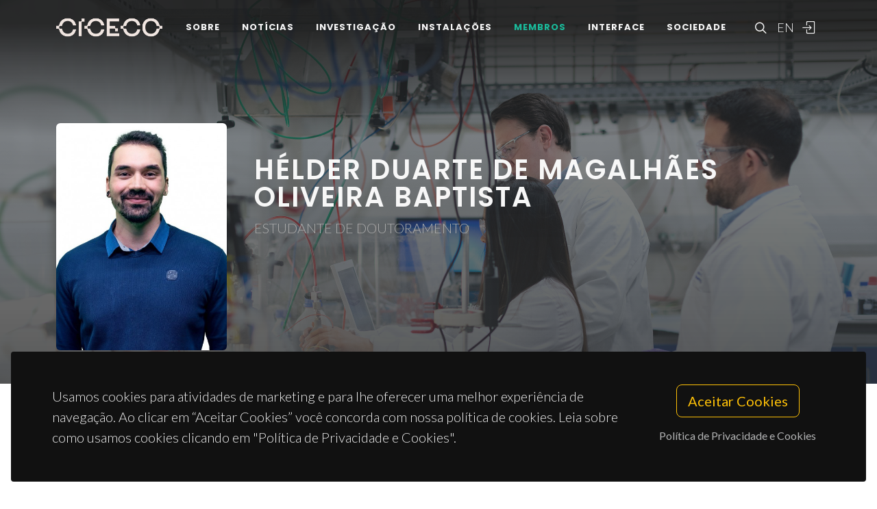

--- FILE ---
content_type: text/html; charset=UTF-8
request_url: https://www.ciceco.ua.pt/?tabela=pessoaldetail&menu=221&language=pt&user=3693
body_size: 31669
content:
<!DOCTYPE html PUBLIC "-//W3C//DTD XHTML 1.0 Transitional//EN" "http://www.w3.org/TR/xhtml1/DTD/xhtml1-transitional.dtd">
<html lang="pt" xmlns="http://www.w3.org/1999/xhtml">
<head>
	<meta http-equiv="X-UA-Compatible" content="IE=9">
	<meta content="text/html; charset=iso-8859-1" http-equiv="Content-Type"/>
	<title>CICECO » Hélder Duarte de Magalhães Oliveira Baptista</title>
	<meta name="keywords" content="CICECO, Aveiro Institute of Materials, research center, associated laboratory, materials science, nanotechnology, sustainable materials, circular economy, biomaterials, energy materials, photonic materials, nanocomposites, materials engineering, University of Aveiro"/>
	<meta name="description" content="Founded in March?2002 at the University of Aveiro (Portugal), CICECO creates and shares scientific and technological knowledge to develop materials for global challenges."/>
	<meta name="author" content="CICECO"/>
	<meta name="publisher" content="CICECO"/>
	<meta property="og:title" content="CICECO » Hélder Duarte de Magalhães Oliveira Baptista"/>
	<meta property="og:type" content="profile"/>
	<meta property="article:author" content="CICECO"/>
	<meta property="article:publisher" content="CICECO"/>
	<meta property="og:url" content="https://www.ciceco.ua.pt/?tabela=pessoaldetail&menu=221&language=pt&user=3693"/>
	<meta property="fb:app_id" content="1355710464528251"/>
	<link rel='image_src' href="https://www.ciceco.ua.pt/images/croped/1111picture1.jpg">
	<meta property="og:image" content="https://www.ciceco.ua.pt/images/croped/1111picture1.jpg"/>
	<meta property="og:site_name" content="CICECO"/>
	<meta property="og:description" content="Founded in March?2002 at the University of Aveiro (Portugal), CICECO creates and shares scientific and technological knowledge to develop materials for global challenges."/>
	<meta property="twitter:card" content="summary_large_image">
	<meta property="twitter:url" content="https://www.ciceco.ua.pt/?tabela=pessoaldetail&menu=221&language=pt&user=3693">
	<meta property="twitter:title" content="CICECO » Hélder Duarte de Magalhães Oliveira Baptista">
	<meta property="twitter:description" content="Founded in March?2002 at the University of Aveiro (Portugal), CICECO creates and shares scientific and technological knowledge to develop materials for global challenges.">
	<meta property="twitter:image" content="https://www.ciceco.ua.pt/images/croped/1111picture1.jpg">

    <link rel="apple-touch-icon" sizes="180x180" href="/images/_main/base/apple-touch-icon.png">
    <link rel="icon" type="image/png" sizes="32x32" href="/images/_main/base/favicon-32x32.png">
    <link rel="icon" type="image/png" sizes="16x16" href="/images/_main/base/favicon-16x16.png">
    <link rel="manifest" href="/images/_main/base/site.webmanifest">
    <link rel="mask-icon" href="/images/_main/base/safari-pinned-tab.svg" color="#201f25">
    <link rel="shortcut icon" href="/images/_main/base/favicon.ico">
    <meta name="msapplication-TileColor" content="#201f25">
    <meta name="msapplication-config" content="/images/_main/base/browserconfig.xml">
    <meta name="theme-color" content="#ffffff">

	<meta name="apple-mobile-web-app-title" content="CICECO"/>
	<meta name="application-name" content="CICECO"/>


	<link href="https://fonts.googleapis.com/css?family=Lato:300,400,400i,700|Poppins:300,400,500,600,700|PT+Serif:400,400i&display=swap" rel="stylesheet" type="text/css"/>
	<link rel="stylesheet" href="css/bootstrap.css" type="text/css"/>
	<link rel="stylesheet" href="style.css" type="text/css"/>
	<link rel="stylesheet" href="css/swiper.css" type="text/css"/>
	<link rel="stylesheet" href="css/dark.css" type="text/css"/>
	<link rel="stylesheet" href="css/font-icons.css" type="text/css"/>
	<link rel="stylesheet" href="css/animate.css" type="text/css"/>
	<link rel="stylesheet" href="css/magnific-popup.css" type="text/css"/>
	<link rel="stylesheet" href="css/components/radio-checkbox.css" type="text/css"/>
	<link rel="stylesheet" href="css/components/bs-select.css" type="text/css"/>
	<link rel="stylesheet" href="css/components/bs-datatable.css" type="text/css"/>
	<link rel="stylesheet" href="css/swiper.css" type="text/css"/>
	<link rel="stylesheet" href="css/custom.css" type="text/css"/>
	<meta name="viewport" content="width=device-width, initial-scale=1"/>
    <!-- Google tag (gtag.js) -->
<script async src="https://www.googletagmanager.com/gtag/js?id=G-C0D9P4XPSP"></script>
<script>
    window.dataLayer = window.dataLayer || [];
    function gtag(){dataLayer.push(arguments);}
    gtag('js', new Date());

    gtag('config', 'G-C0D9P4XPSP');
</script>


    
    
</head>

<body class="stretched page-transition" data-loader="2" data-animation-in="fadeIn" data-speed-in="800" data-animation-out="fadeOut" data-speed-out="400">
<div id="wrapper" class="clearfix">
    <header id="header" class="transparent-header dark header-size-custom" data-mobile-sticky="true">
	<div id="header-wrap">
		<div class="container">
			<div class="header-row">
				<div id="logo">
					<a href="?language=pt" class="standard-logo" data-dark-logo="images/logo-dark.png"><img src="images/logo.png" alt="CICECO Logo"></a>
					<a href="?language=pt" class="retina-logo" data-dark-logo="images/logo-dark@2x.png"><img src="images/logo@2x.png" alt="CICECO Logo"></a>
				</div>
				<div class="header-misc d-lg-flex">
					<div id="top-search" class="header-misc-icon">
						<a href="#" id="top-search-trigger"><i class="icon-line-search"></i><i class="icon-line-cross"></i></a>
					</div>

					<div id="language" class="header-misc-icon fw-light d-none d-sm-block">
                        <a href="?tabela=pessoaldetail&menu=221&language=eng&user=3693"  id="top-language-trigger">EN</a>					</div>
					<div class="header-misc-icon d-none d-sm-block">
                        							<a href="?tabela=loginpage&language=pt"><i class="icon-line2-login"></i></a>
                            					</div>
				</div>


                <div id="primary-menu-trigger">
                    <svg class="svg-trigger" viewBox="0 0 100 100">
                        <path d="m 30,33 h 40 c 3.722839,0 7.5,3.126468 7.5,8.578427 0,5.451959 -2.727029,8.421573 -7.5,8.421573 h -20"></path>
                        <path d="m 30,50 h 40"></path>
                        <path d="m 70,67 h -40 c 0,0 -7.5,-0.802118 -7.5,-8.365747 0,-7.563629 7.5,-8.634253 7.5,-8.634253 h 20"></path>
                    </svg>
                </div>


				<!-- Primary Navigation ============================================= -->
				<nav class="primary-menu">
					<ul class="menu-container">
                        								<li class="menu-item ">
                                    										<a href="?tabela=geral&menu=196&language=pt" class="menu-link">Sobre</a>
                                    									<ul class="sub-menu-container">
                                        											<li class="menu-item">
												<a class="menu-link  "  href="?menu=196&language=pt&tabela=geral">Visão Geral</a>
											</li>
                                            											<li class="menu-item">
												<a class="menu-link  "  href="?menu=198&language=pt&tabela=geral">Estrutura Organizacional</a>
											</li>
                                            											<li class="menu-item">
												<a class="menu-link  "  href="?menu=197&language=pt&tabela=geral">Dados e Valores</a>
											</li>
                                            											<li class="menu-item">
												<a class="menu-link  "  href="?menu=652&language=pt&tabela=geral">Identidade Institucional</a>
											</li>
                                            											<li class="menu-item">
												<a class="menu-link  "  href="?menu=600&language=pt&tabela=geral">Junta-te a Nós</a>
											</li>
                                            											<li class="menu-item">
												<a class="menu-link  "  href="?menu=201&language=pt&tabela=geral">Contactos e Localização</a>
											</li>
                                            									</ul>
								</li>
                                								<li class="menu-item ">
                                    										<a href="?tabela=noticias&menu=255&language=pt" class="menu-link">Notícias</a>
                                    									<ul class="sub-menu-container">
                                        											<li class="menu-item">
												<a class="menu-link  "  href="?menu=255&language=pt&tabela=noticias">Notícias e Eventos</a>
											</li>
                                            									</ul>
								</li>
                                								<li class="menu-item ">
                                    										<a href="?tabela=geral&menu=204&language=pt" class="menu-link">Investigação</a>
                                    									<ul class="sub-menu-container">
                                        											<li class="menu-item">
												<a class="menu-link  "  href="?menu=204&language=pt&tabela=geral">Visão Geral</a>
											</li>
                                            											<li class="menu-item">
												<a class="menu-link  "  href="?menu=622&language=pt&tabela=geral">Spotlight</a>
											</li>
                                            											<li class="menu-item">
												<a class="menu-link  "  href="?menu=208&language=pt&tabela=projectos">Projetos</a>
											</li>
                                            											<li class="menu-item">
												<a class="menu-link  "  href="?menu=211&language=pt&tabela=publications&type=J">Publicações</a>
											</li>
                                            									</ul>
								</li>
                                								<li class="menu-item ">
                                    										<a href="?tabela=geral&menu=228&language=pt" class="menu-link">Instalações</a>
                                    									<ul class="sub-menu-container">
                                        											<li class="menu-item">
												<a class="menu-link  "  href="?menu=228&language=pt&tabela=geral">Visão Geral</a>
											</li>
                                            											<li class="menu-item">
												<a class="menu-link  "  href="?menu=519&language=pt&tabela=geral">Instalações Centrais</a>
											</li>
                                            											<li class="menu-item">
												<a class="menu-link  "  href="?menu=640&language=pt&tabela=geral">Instalações Avançadas</a>
											</li>
                                            									</ul>
								</li>
                                								<li class="menu-item current">
                                    										<a href="?tabela=membros&menu=219&language=pt" class="menu-link">Membros</a>
                                    									<ul class="sub-menu-container">
                                        											<li class="menu-item">
												<a class="menu-link  "  href="?menu=219&language=pt&tabela=membros">Mosaico</a>
											</li>
                                            											<li class="menu-item">
												<a class="menu-link  "  href="?menu=218&language=pt&tabela=membros">Lista</a>
											</li>
                                            											<li class="menu-item">
												<a class="menu-link  "  href="?menu=643&language=pt&tabela=geral">Membros Honorários</a>
											</li>
                                            											<li class="menu-item">
												<a class="menu-link  "  href="?menu=665&language=pt&tabela=geral">Alumni</a>
											</li>
                                            									</ul>
								</li>
                                								<li class="menu-item ">
                                    										<a href="?tabela=geral&menu=233&language=pt" class="menu-link">Interface</a>
                                    									<ul class="sub-menu-container">
                                        											<li class="menu-item">
												<a class="menu-link  "  href="?menu=233&language=pt&tabela=geral">Visão Geral</a>
											</li>
                                            											<li class="menu-item">
												<a class="menu-link  "  href="?menu=239&language=pt&tabela=patentes">Patentes</a>
											</li>
                                            											<li class="menu-item">
												<a class="menu-link  "  href="?menu=244&language=pt&tabela=geral">Empresas Spin-off</a>
											</li>
                                            									</ul>
								</li>
                                								<li class="menu-item ">
                                    										<a href="?tabela=geral&menu=659&language=pt" class="menu-link">Sociedade</a>
                                    									<ul class="sub-menu-container">
                                        											<li class="menu-item">
												<a class="menu-link  "  href="?menu=659&language=pt&tabela=geral">Visão Geral</a>
											</li>
                                            											<li class="menu-item">
												<a class="menu-link  "  href="?menu=252&language=pt&tabela=geral">Atividades e Iniciativas</a>
											</li>
                                            									</ul>
								</li>
                                
						<li class="menu-item d-block d-sm-none">
                            <a class="menu-link" href="?tabela=pessoaldetail&menu=221&language=eng&user=3693"  id="top-language-trigger">English</a>						</li>

						<li class="menu-item d-block d-sm-none">
                            	                            <a class="menu-link" href="?tabela=loginpage&language=pt"><div>
			                            Entrar			                            </i>
		                            </div></a>
													</li>

					</ul>
				</nav>
				<form class="top-search-form" action="http://www.google.com/search" method="get">
					<input type="hidden" name="q" value="site:https://www.ciceco.ua.pt/">
					<input type="text" name="q" class="form-control" value="" placeholder="
					Escreva  &amp; Pressione Enter..					" autocomplete="off">
				</form>
			</div>
		</div>
	</div>
	<div class="header-wrap-clone"></div>
</header>
    
<section id="page-title" class="page-title-parallax include-header dark pb-0 mb-0" style="background-image: linear-gradient(to bottom, rgba(30, 30, 30, 0.95) 10%, rgba(51, 51, 51, 0.6) 33%, rgba(51, 51, 51, 0.8) 80%), url(' images/_main/people/back4.jpg');  padding: 120px 0; " data-bottom-top="background-position:0px 300px;" data-top-bottom="background-position:0px -300px;">
	<div class="container clearfix">
		<div class="row gutter-40 col-mb-40 pt-0 mb-5">
			<div class="col-lg-9 col-md-8 profile-title-parallax order-md-last pt-md-3 pt-lg-3 pt-xl-5 pb-3 mt-0">
                					<div class="col-6 col-sm-6 col-lg-3 col-md-4 mt-0 mx-auto d-block d-md-none mb-3">
						<img src="images/croped/1111picture1.jpg" class="rounded w-100">
                        					</div>
                    				<h1 class="text-uppercase">Hélder Duarte de Magalhães Oliveira Baptista</h1>
				<span class="text-uppercase">Estudante de doutoramento</span>
                			</div>
            				<div class="col-6 col-sm-6 col-lg-3 col-md-4 mt-0 mx-auto d-none d-md-block ">
					<img src="images/croped/1111picture1.jpg" class="rounded w-100">
                    				</div>
                		</div>
	</div>
</section>




<section id="content">
	<div id="page-menu">
		<div id="page-menu-wrap">
			<div class="container">
				<div class="page-menu-row">
					<div class="page-menu-title"></div>
					<nav class="page-menu-nav one-page-menu" data-offset="100">
						<ul class="page-menu-container">
                                                        
                            
                            
						</ul>
					</nav>
					<div id="page-menu-trigger"><i class="icon-reorder"></i></div>
				</div>
			</div>
		</div>
	</div>




	<div class="content-wrap">
		<div class="container clearfix">
			<div class="row gutter-40 col-mb-40">

				<div class="sidebar col-lg-3 pt-3">
					<div class="sidebar-widgets-wrap ">
						<div class="widget clearfix px-3">
							<h4 class="mb-1 mb-lg-3">Contacto</h4>

							<ul class="iconlist mb-0">
								<li title="Email">
                                     <i class="icon-line-mail"></i>
										<a href="mailto:hbaptista@ua.pt" class="stretched-link">hbaptista@ua.pt</a> 								</li>
                                							</ul>
						</div>

						<div class="widget clearfix  px-3">
							<h4 class="mb-1 mb-lg-3">Departamento </h4>
							<ul class="iconlist mb-0">
                                									<li title="Departamento  "><i class="icon-building1"></i>Engenharia de Materiais e Cerâmica</li> 
							</ul>
						</div>

                        
							<div class="widget clearfix  px-3">
								<h4 class="mb-1 mb-lg-3">
                                    Supervisores								</h4>
								<ul class="iconlist mb-0">
                                    										<li title="Supervisor Principal "><i class="icon-line-users"></i>
                                            

													<a href="?tabela=pessoaldetail&menu=221&language=pt&user=1191" class="stretched-link">Cláudia Nunes</a>

                                                    										</li>
                                        												<li title="Co-supervisor "><i class="icon-line-users"></i>

													<a href="?tabela=pessoaldetail&menu=221&language=pt&user=474" class="stretched-link">Paula Celeste da Silva Ferreira</a>
												</li>
                                                								</ul>
							</div>
                            
                        
							<div class="widget clearfix  px-3">
								<h4 class="mb-1 mb-lg-3">Investigação</h4>
								<ul class="iconlist mb-0">
                                                                        										<li title="Grupo de Investigação "><i class="icon-line-users"></i>											<a href="http://www.ciceco.ua.pt/group4" class="stretched-link">G4 - Materiais Renováveis e Economia Circular<br></a>
										</li>                                     

								</ul>
							</div>

                            
                        
							<div class="widget clearfix  px-3">
								<h4 class="mb-1 mb-lg-3">
                                    Ligações
								</h4>
								<div class="d-flex flex-wrap">

                                    
                                    										<div class="mb-1 me-1" title="ORCID">
											<a target="_blank" href="http://orcid.org/0000-0001-6386-2247">
												<img class="icon" src="images/_icons/ORCID_iD.svg"></a>
										</div>
                                                                                                                                                    										<div class="mb-1 me-1" title="Ciencia Vitae">
											<a target="_blank" href="https://www.cienciavitae.pt/portal/F917-876F-7BFA">
												<img class="icon" src="images/_icons/cienciavitae_logo.svg"></a>
										</div>
                                        
                                                                                                                                                                                    										<div class="mb-1 me-1" title="Linkedin">
											<a target="_blank" href="http://www.linkedin.com/in/hbaptista2003/">
												<img class="icon" src="images/_icons/linkedin_logo.svg"></a>
										</div>
                                                                            
								</div>
							</div>
                                                	<div class="widget clearfix d-none d-md-block px-3">
		<h4>Últimas Notícias		</h4>

		<div id="oc-portfolio-sidebar" class="owl-carousel carousel-widget" data-items="1" data-margin="10" data-loop="true" data-nav="false" data-autoplay="7000">
            					<div class="oc-item">
						<div class="portfolio-item">
							<div class="portfolio-image">
								<a href="?tabela=geral_article&menu=255&language=pt&id_article=2329"><img src="images/croped/dsc06719.jpg"></a>
							</div>
							<div class="portfolio-desc text-center pb-0 ">
								<h4><a href="?tabela=geral_article&menu=255&language=pt&id_article=2329" class="stretched-link">JORNADAS CICECO 2024: Investigação e Indústria juntas para um futuro melhor</a></h4>
							</div>
						</div>
					</div>
                    		</div>
	</div>

    
					</div>


					<div class="divider d-lg-block"></div>
				</div>
				<div class="postcontent order-lg-first col-lg-9">

					<div class="single-post mb-0">
						<div class="clearfix">

                                                        










						</div>
					</div>
				</div>
			</div>
		</div>
	</div>
</section>


	<div class="gdpr-settings dark">
		<div class="container-fluid">
			<div class="row align-items-center">
				<div class="col-md mb-5 mb-md-0 text-center text-md-start">
					<p class="lead mb-0">
                        Usamos cookies para atividades de marketing e para lhe oferecer uma melhor experiência de navegação. Ao clicar em “Aceitar Cookies” você concorda com nossa política de cookies. Leia sobre como usamos cookies clicando em "Política de Privacidade e Cookies".					</p>
				</div>
				<div class="col-md-auto text-center">
					<button class="btn btn-lg btn-outline-warning gdpr-accept">
                        Aceitar Cookies
					</button>
					<br> <a href="#gdpr-preferences" class="btn btn-link text-light op-07 mt-2" data-lightbox="inline">
                        Política de Privacidade e Cookies					</a>
				</div>
			</div>
		</div>
	</div>

	<div class="mfp-hide" id="gdpr-preferences">
		<div class="block mx-auto bg-white gdpr-cookie-settings" style="max-width: 800px;">
			<div class="p-5" style="max-height: 400px; overflow-y: scroll; -webkit-overflow-scrolling: touch;">

                <h2 id="dados-pessoais">Dados pessoais</h2>
					<p>O CICECO-Instituto de Materiais de Aveiro respeita a sua privacidade, garantindo a confidencialidade dos dados pessoais que partilhe com a institui&ccedil;&atilde;o por esta via, n&atilde;o recolhendo qualquer informa&ccedil;&atilde;o pessoal sobre si sem o seu consentimento, nos termos exigidos pelo <span style="text-decoration: underline;">Regulamento Geral de Prote&ccedil;&atilde;o de Dados (RGPD)</span>.</p>
					<p>Os dados recolhidos em formul&aacute;rios destinam-se exclusivamente ao processamento de pedidos dos utilizadores e n&atilde;o ser&atilde;o usados para qualquer outro fim, salvaguardando-se sempre a sua confidencialidade, nos termos da prote&ccedil;&atilde;o conferida pelo referido regulamento.</p>
					<p>A recolha e tratamento de dados &eacute; da responsabilidade do CICECO e o seu armazenamento &eacute; devidamente protegido, podendo apenas ser aceder &agrave; informa&ccedil;&atilde;o os trabalhadores do CICECO autorizados no &acirc;mbito das suas fun&ccedil;&otilde;es, estando sempre claro nos respetivos formul&aacute;rios de recolha os fins a que se destinam. As restantes quest&otilde;es a considerar nesta mat&eacute;ria ser&atilde;o tratadas pela Universidade de Aveiro de acordo com o regime estabelecido pelo RGPD.</p>
					<h2 id="politica-de-cookies">Pol&iacute;tica de cookies</h2>
					<p>Os cookies s&atilde;o pequenos ficheiros com informa&ccedil;&atilde;o alfanum&eacute;rica gravados no disco r&iacute;gido do seu computador pelo navegador e t&ecirc;m como objetivo melhorar a experi&ecirc;ncia dos utilizadores e a melhoria de navega&ccedil;&atilde;o no website.</p>
					<h3 id="recolha-e-utilizacao-de-informacao-tecnica">Recolha e utiliza&ccedil;&atilde;o de informa&ccedil;&atilde;o t&eacute;cnica</h3>
					<p>Os cookies usados s&atilde;o an&oacute;nimos, n&atilde;o sendo guardada neles qualquer informa&ccedil;&atilde;o dos nossos utilizadores que possibilite a sua identifica&ccedil;&atilde;o pessoal.</p>
					<p class="mb-1">As informa&ccedil;&otilde;es t&eacute;cnicas registadas consistem em:</p>
					<ul>
					<li>endere&ccedil;o de IP (Internet Protocol) do visitante;</li>
					<li>tipo de navegador de Internet (browser) utilizado pelo visitante do site e o respetivo sistema operativo usado</li>
					<li>a data e a hora da consulta;</li>
					<li>as p&aacute;ginas visitadas no site e os documentos descarregados</li>
					<li>A informa&ccedil;&atilde;o t&eacute;cnica recolhida &eacute; utilizada apenas para fins estat&iacute;sticos.</li>
					</ul>
					<h3 id="cookies-utilizados">Cookies utilizados</h3>
					<h4 id="cookies-de-sessao">Cookies de sess&atilde;o</h4>
					<p>Estes cookies s&atilde;o utilizados para registar as prefer&ecirc;ncias do utilizador, tal como a l&iacute;ngua em que os websites s&atilde;o apresentados ou para manter as sess&otilde;es de utilizadores autenticadas, sendo automaticamente apagados quando o navegador &eacute; fechado.</p>
					<h4 id="cookies-persistentes">Cookies persistentes</h4>
					<p>Estes cookies guardam informa&ccedil;&atilde;o que &eacute; necess&aacute;ria entre sess&otilde;es. Por exemplo, &eacute; guardado um cookie persistente para registar que o utilizador tomou conhecimento da pol&iacute;tica de cookies e assim n&atilde;o voltar a mostrar a mensagem relativa a esta pol&iacute;tica, na pr&oacute;xima vez que visitar o website. Este cookie mant&eacute;m-se no computador at&eacute; chegar a sua data de expira&ccedil;&atilde;o ou ser apagado pelo utilizador.</p>
					
					<h2 id="protecao-de-dados">Prote&ccedil;&atilde;o de dados</h2>
					<p>A presente pol&iacute;tica de privacidade abrange o Sistema de Informa&ccedil;&atilde;o da Universidade de Aveiro (SIUA), regendo-se pelo <span style="text-decoration: underline;">Regulamento Geral de Prote&ccedil;&atilde;o de Dados (RGPD)</span>, Regulamento (UE) n.&ordm; 2016/679, de 27 de abril de 2016.</p>
					<h3 id="encarregado-da-protecao-de-dados">Encarregado da Prote&ccedil;&atilde;o de Dados</h3>
					<p>A Universidade de Aveiro tem um <span style="text-decoration: underline;">Encarregado de Prote&ccedil;&atilde;o de Dados</span> (EPD) / Data Protection Officer (DPO), que garante a conformidade do tratamento de dados pessoais com a legisla&ccedil;&atilde;o em vigor, estando dispon&iacute;vel atrav&eacute;s do endere&ccedil;o de correio eletr&oacute;nico epd@ua.pt.</p>
			</div>
			<div class="section text-center p-4 m-0 border-top">
				<a href="#" class="button button-rounded button-dirtygreen animated op-08 gdpr-save-cookies" data-hover-animate="op-1" data-hover-animate-out="op-08">
                    Fechar</a><br>
			</div>
		</div>
	</div>

    <!-- Footer============================================= -->
<footer id="footer" class="dark border-top-0">
	<div class="
	container
	">
		<div class="footer-widgets-wrap">
			<div class="row clearfix">
				<div class="col-lg-6">
					<div class="widget">
						<div class="row col-mb-30 mb-0">
							<div class="col-sm-6">
								<div class="footer-big-contacts">
									<div class="widget_links w-75">
										<img src="images/sponsors/ciceco_ua_v.png" alt="Image" class="footer-logo">
									</div>
									<div class="clearfix d-flex">
										<a href="http://www.linkedin.com/company/ciceco---centre-for-research-in-ceramics-and-composite-materials/" class="social-icon si-rounded si-light si-linkedin" title="Linked In">
											<i class="icon-linkedin"></i> <i class="icon-linkedin"></i> </a>
										<a href="http://www.facebook.com/CICECO/" class="social-icon si-rounded si-light si-facebook" title="Facebook">
											<i class="icon-facebook"></i> <i class="icon-facebook"></i> </a>
										<a href="https://twitter.com/ciceco_ua" class="social-icon si-rounded si-light si-twitter" title="Twitter">
											<i class="icon-twitter"></i> <i class="icon-twitter"></i> </a>
										<a href="https://www.instagram.com/ciceco_whatmatters/" class="social-icon si-rounded si-light si-instagram" title="Instagram">
											<i class="icon-instagram"></i> <i class="icon-instagram"></i> </a>
										<a href="https://www.youtube.com/user/CICECOUA" class="social-icon si-rounded si-light si-youtube" title="Youtube">
											<i class="icon-youtube"></i> <i class="icon-youtube"></i> </a>
									</div>

								</div>
							</div>
							<div class="col-sm-6">
								<div class="footer-big-contacts">
									<h4 class="text-uppercase mb-3">
                                        Contactos									</h4>
									<p class="mb-0 fw-light">
										<a href="https://www.google.com/maps/dir/40.6405055,-8.6537539/ciceco+ua/">Campus Universitário de Santiago <br> 3810-193 Aveiro - Portugal</a><br>
										<a href="tel:+351 234 370 200">(+351) 234 370 200</a> <br>
										<a href="mailto:ciceco@ua.pt">ciceco@ua.pt</a>
									</p>
								</div>
							</div>

						</div>
					</div>
				</div>

				<div class="col-lg-6">
					<h4 class="text-uppercase mb-3">
                        Apoios					</h4>
					<div class="row align-center">
						<div class="widget_links" style="width:20%">
							<img src="images/sponsors/ua.png" alt="Image" class="footer-logo">
						</div>
						<div class="widget_links" style="width:20%">
							<img src="images/sponsors/fct.png" alt="Image" class="footer-logo">
						</div>
						<div class="widget_links" style="width:20%">
							<img src="images/sponsors/compete2020.png" alt="Image" class="footer-logo">
						</div>
						<div class="widget_links" style="width:20%">
							<img src="images/sponsors/pt2020.png" alt="Image" class="footer-logo">
						</div>
						<div class="widget_links" style="width:20%">
							<img src="images/sponsors/UE.png" alt="Image" class="footer-logo">
						</div>
					</div>
				</div>
			</div>
		</div>

	</div>

	<!-- Copyrights============================================= -->

	<div id="copyrights">

		<div class="container text-center text-uppercase">

			&copy; 2023, CICECO

		</div>
		<div class="copyright-links center"><a href="#gdpr-preferences" data-lightbox="inline">Privacy Policy</a></div>

	</div><!-- #copyrights end -->
</footer><!-- #footer end -->
</div>

<div id="gotoTop" class="icon-angle-up"></div>
<script src="js/jquery.js"></script>
<script src="js/plugins.min.js"></script>
<script src="js/components/bs-select.js"></script>
<script src="js/functions.js"></script>
<script src="js/components/bs-datatable.js"></script>
<script>
    $('.selectpickerautosubmit').on('change', function () {
        $(this).closest('form').submit();
    });
</script>
<script>
    $(document).ready(function () {
        $('#datatable1').dataTable({
            "order": [],
            "info": false,
            "paging": false,
            "searching": false,
            "dom": '<"top mb-1"f>rt<"bottom"lp><"clear">'
        });

    });
</script>
<script language="JavaScript">
    $(function() {
        var screenWidth = $(window).width();
        // if window width is smaller than 800 remove the autoplay attribute
        if (screenWidth >= 600) {
            $('#background-video').attr('autoplay', 'autoplay');
        }
    });
</script>


</body>
</html>
